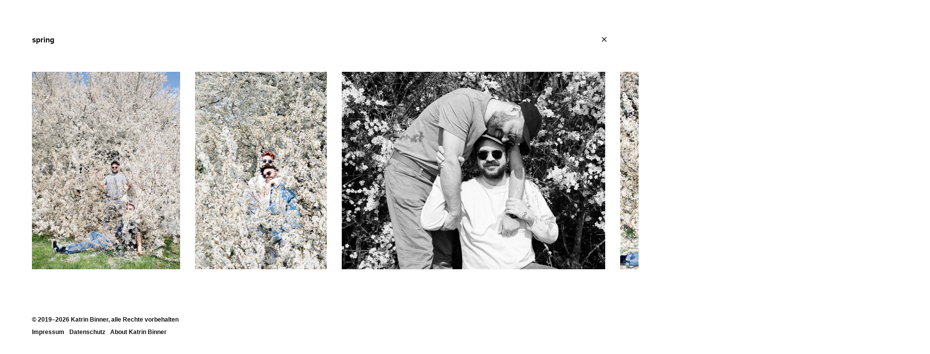

--- FILE ---
content_type: text/css
request_url: https://www.katrinbinner.de/wp-content/themes/berger_schmidt/style.css
body_size: 15065
content:
/*
Theme Name: BergerSchmidt
Author: Berger Schmidt GmbH
Author URI: https://www.berger-schmidt.de
Description: A custom wordpress theme by Berger Schmidt
Version: 1
License: GNU General Public License
License URI: https://www.gnu.org/licenses/gpl.html
Tags:
Text Domain: bergerschmidt

BergerSchmidt WordPress Theme © 2019 Berger Schmidt
BergerSchmidt is distributed under the terms of the GNU GPL
*/





/**
 * ===== ===== HTML ===== =====
 */




/**
 * reset ...
 */
* {
  border: 0;
  margin: 0;
  outline: 0;
  padding: 0;
  vertical-align: top;
}




/**
 * html
 */
html {
  font-size: 100%;
  font-size: 12px;
}


/*
font-family:'GrotesqueMTW01-LightCn';
font-family:'GrotesqueMTW01-Condense';
*/

/**
 * body
 */
body {
  background-color: #FFFFFF;
  color: #111111;
  font-family: "Helvetica", "Arial", sans-serif;
  font-size: 1.0rem;
  font-weight: 600;
  line-height: 1.25;
  text-rendering: optimizeLegibility;
}




/**
 * html5
 */
article,
main,
nav,
header,
footer,
section,
aside,
figure,
figcaption {
  display: block;
}




/**
 * img
 */
img {
  display: block;
  height: auto;
  max-width: 100%;
}




/**
 * link
 */
a,
a:link,
a:visited {
  color: #111111;
  text-decoration: none;
}
a:hover {
  color: #111111;
  text-decoration: none;
}

/*
TBD: Accessibility
:focus {
  outline: 3px solid orange;
  outline-offset: -3px;
  outline-width: 3px;
}
*/




/**
 * typo
 */
h1,
h2,
h3,
h4,
h5 {
  font-size: 1.0rem;
  line-height: 1.25;
}
h1 {}
h2 {}
h3 {}
h4 {}

p {}




/**
 * list
 */
ul,
ol,
dl {
  list-style-position: outside;
  margin-bottom: 0;
}
li {
  list-style: none;
}
dl {}
dt {}
dd {}







/**
 * ===== ===== SYSTEM ===== =====
 */




/**
 * site-logo
 */
.site-logo {
  display: none;
}








/**
 * ===== ===== MODULES ===== =====
 */



/**
 * cookie-notice
 */
#cookie-notice.cn-bottom {
  background-color: transparent !important;
  bottom: 0px;
  box-sizing: border-box;
  height: auto;
  min-width: unset;
  padding: 15px;
  position: fixed;
  width: 100%;
}

#cookie-notice.cn-bottom .cookie-notice-container {
  background: #FFFFFF;
  box-shadow: 0 0 8px rgba(0,0,0,0.5);
  color: #111111;
  padding: 15px;
}

/**/
#cookie-notice.cn-bottom a:link,
#cookie-notice.cn-bottom a:visited,
#cookie-notice.cn-bottom a:hover  {
  color: #111111;
  font-weight: bold;
}

/**/
#cookie-notice.cn-bottom #cn-notice-text {
  display: block;
  padding-bottom: 15px;
  text-align: justify;
}

/**/
#cookie-notice.cn-bottom .cn-button {
  margin-left: 0;
  padding: 7px;
}


/* @media */
@media only screen and (min-width: 768px) {
  #cookie-notice.cn-bottom {
    left: unset;
    max-width: 400px;
    right: 0;
  }
}



/**
 * wpadminbar
 * hides the admin bar when you are logged in
 */
#wpadminbar {
  display: none;
}







/**
 * ===== ===== PAGE ===== =====
 */




/**
 * page
 */
div.page {
  padding: 0 15px 15px 15px;
}


/**/
.page-head {
  display: none;
}
.page-head-box-outer {}
.page-head-box-inner {}


/**/
.page-body {}
.page-body-box-outer {}
.page-body-box-inner {}


/**/
.page-foot {}
.page-foot-box-outer {}
.page-foot-box-inner {
  overflow: hidden;
}


/* @media */
@media only screen and (min-width: 768px) {
  /**/
  div.page {
    padding: 0 30px 30px 30px;
  }
}




/**
 * regions
 */

/**/
.region-header {}

/**/
.region-navi-meta {
  float: left;
}







/**
 * ===== ===== NAVIGATION ===== =====
 */




/**
 * Social
 * menu-navi-social-container
 */

.menu-navi-social-container {}
.menu-navi-social-container ul {}
.menu-navi-social-container ul li {}
.menu-navi-social-container ul li a {}




/**
 * Meta
 * menu-navi-meta-container
 */
.menu-navi-meta-container {}
.menu-navi-meta-container ul {
  overflow: hidden;
}
.menu-navi-meta-container ul li {
  float: left;
}
.menu-navi-meta-container ul li a {
  display: block;
  padding: 5px 10px 5px 0;
}








/**
 * ===== ===== CONTENT INDEX ===== =====
 */




/**
 * content-index
 */
.content-index {
  padding-top: 220px;
}
/* @media */
@media only screen and (min-width: 768px) {
  .content-index {
    padding-top: 300px;
  }
}



/**
 * text
 */
.field-page-text {
  box-sizing: border-box;
  font-family: 'GrotesqueMTW01-LightCn';
  min-height: 175px;
  padding: 5px 15px 0 15px;
  position: fixed;
  opacity: 0;
  top: 32px;
}
.field-page-text h1,
.field-page-text h2 {
  font-size: 22px;
  font-weight: normal;
  line-height: 1.0;
}
.field-page-text p {
  font-size: 14px;
  font-weight: normal;
  margin: 15px 0;
}
body.images_visibel .field-page-text {
  opacity: 1;
} 

/* @media */
@media only screen and (min-width: 768px) {
  /**/
  .field-page-text {
    padding: 5px 30px;
  }
  .field-page-text h1,
  .field-page-text h2 {
    font-size: 40px;
  }
  .field-page-text p {
    font-size: 18px;
  }
}


/* @media */
@media only screen and (min-width: 1024px) {
  /**/
  .field-page-text {
    min-height: 275px;
  }
}

/*


!**
 * code
 *!
.field-page-code {}


!* @media *!
@media only screen and (min-width: 768px) {
  !**!
  .field-page-code {
    padding-top: 300px;
    position: relative;
  }
}*/








/**
 * ===== ===== CONTENT SINGLE ===== =====
 */


/**
 * content-single
 */
.content-single {}









/**
 * ===== ===== POST TYPES ===== =====
 */



/**
 * LEGAL
 * post-type-CONTENT
 */
.post-type-content {
  margin: 0 0 40px 0;
  max-width: 700px;
}

.post-type-content h1 {
  font-family: 'GrotesqueMTW01-LightCn';
  font-size: 40px;
  font-weight: normal;
  margin-bottom: 20px;
}



/**
 * LEGAL
 * post-type-LEGAL
 */
.post-type-legal {
  margin: 0 0 40px 0;
  max-width: 700px;
}




/**
 * MICROSITE
 * post-type-micosite
 */
.post-type-micosite {}

/**/
.post-type-micosite .field-microsite-text {}




/**
 * PROJECT
 * post-type-project
 */
.post-type-project {}


/* name */
.post-type-project .field-project-name {
  font-size: 15px;
  margin: 30px 0;
  padding: 5px 0;
}


/* media items */
.post-type-project .project-items {}


/* media items - single */
.post-type-project .project-items.single {
  display: flex;
  justify-content: center;
  overflow: hidden;
}


/* image */
.post-type-project .project-items .field-project-image {
  margin: 30px 0;
  width: 100%;
}

/* image - single */
.post-type-project .project-items.single .field-project-image {
  margin: 0 auto;
}


/* video */
.post-type-project .project-items .field-project-video-embed {
  margin: 0 0 30px 0;
  width: 100%;
}
.post-type-project .project-items .field-project-video-embed .video-placeholder {
  display: none;
}
.post-type-project .project-items .field-project-video-embed iframe {
  max-width: 100%;
}

/* video - single */
.post-type-project .project-items.single .field-project-video-embed {
  margin: 0 auto;
}


/* controls */
.post-type-project .project-controls {
  display: flex;
  flex-flow: row wrap;
  margin: 33px 0 43px -5px;
}


/**/
.post-type-project .home-link {
  background: transparent url(images/filter-close.png) center center no-repeat;
  background-size: 10px;
  display: block;
  font-size: 15px;
  height: 10px;
  padding: 5px;
  width: 10px;
}

/**/
.post-type-project .home-link-mobile {
  display: block;
  padding: 5px 0;
}
.post-type-project .project-items.single {
  flex-wrap: wrap;
  justify-content: left;
}
.post-type-project .project-items.single .home-link-mobile {
  margin-top: 30px;
}


/**/
.post-type-project .scroll-button {
  cursor: pointer;
  display: none;
  font-size: 18px;
  font-weight: normal;
  height: 55vh;
  line-height: 55vh;
  padding: 2px 7px;
  position: fixed;
  width: 20%;
  z-index: 10;
}
.post-type-project #scroll-left {
  cursor: w-resize;
  left: 0;
}
.post-type-project #scroll-right {
  cursor: e-resize;
  right: 0;
}


/* rights */
.post-type-project .rights {
  margin: 30px 0 15px;
  padding: 5px 0;
}


/* @media */
@media only screen and (max-width: 767px) {

  /* media items */
  .post-type-project .project-items {
    position: relative !important;
  }

  /* image */
  .post-type-project .project-items .field-project-image {
    height: auto !important;
    width: 100% !important;
  }

  /* video */
  .post-type-project .project-items .field-project-video-embed {
    height: auto !important;
    max-width: 100%;
  }

}


/* @media */
@media only screen and (min-width: 768px) {

  /* name */
  .post-type-project .field-project-name {
    position: fixed;
    left: 5vw;
    top: 5vh;
  }

  /* media items */
  .post-type-project .project-items {
    align-items: center;
    box-sizing: border-box;
    display: flex;
    height: 100vh;
    max-height: 100vh;
    padding: 20vh 0 25vh 5vw;
    white-space: nowrap;
  }


  /* media items - single */
  .post-type-project .project-items.single {
    width: 95vw;
  }


  /* image */
  .post-type-project .project-items .field-project-image {
    display: block;
    margin: 0 30px 0 0;
    position: relative;
    width: auto;
  }

  /* video */
  .post-type-project .project-items .field-project-video-embed {
    display: block;
    margin: 0 30px 0 0;
    position: relative;
  }

  .post-type-project .project-items .field-project-video-embed .video-placeholder {}

  .post-type-project .project-items .field-project-video-embed > div {
    position: absolute;
    z-index: 1;
  }
  /* controls */
  .post-type-project .project-controls {
    margin: 38px 0;
    position: fixed;
    right: calc(5vw - 5px);
    top: calc(5vh - 5px);
    z-index: 10;
  }
  .post-type-project .project-items .scroll-button.hidden {
    display: none;
  }


  /**/
  .post-type-project .home-link-container {
    position: fixed;
    right: 5vw;
    top: 5vh;
  }


  /**/
  .post-type-project .home-link {
    padding: 5px;
  }

  .post-type-project .home-link-mobile {
    display: none;
  }


  /**/
  .overflown .scroll-button {
    display: block;
  }


  /* rights */
  .post-type-project .rights {
    bottom: 5vh;
    left: 5vw;
    margin: 30px 0;
    position: fixed;
  }

}




/**
 * PROJECT DETAIL
 * body.single-post_type_project
 */
body.single-post_type_project {}


/* @media */
@media screen and (min-width: 768px) {


  /* ===== HTML ===== */

  /**/
  body.single-post_type_project {
    margin: 0;
    padding: 0;
    height: 100vh;
    max-height: 100vh;
    overflow-y: hidden;
  }


  /* ===== PAGE ===== */

  /**/
  body.single-post_type_project .page {
    margin: 0;
    padding: 0;
  }

  /**/
  body.single-post_type_project .page-head {
    position: fixed;
    right: 5vw;
    top: 5vh;
  }

  /**/
  body.single-post_type_project #menu-navi-meta {
    margin: 30px 0;
    position: fixed;
    bottom: 1.5vh;
    left: 5vw;
  }

}








/**
 * ===== ===== VIEWS ===== =====
 */



/**
 * Project-List
 * project-list
*/
#project-list {
  opacity: 0;
  position: relative;
  width: 100%;
}
body.images_visibel #project-list {
  align-items: flex-end;
  display: flex;
  flex-wrap: wrap;
  opacity: 1;
}


/**/
#project-list .project-list-item {
  box-sizing: border-box;
  margin: 0 30px 40px 0;
  max-width: 100%;
  opacity: 1;
  position: relative;
  transition: opacity, 0.3s;
  z-index: 1;
}

/**/
#project-list.filtered .project-list-item {
  display: none;
  opacity: 0;
  transition: opacity, 0.3s;
}

/**/
#project-list.filtered.all .project-list-item.all {
  display: inline-block !important; opacity: 1 !important;
}


/**/
.project-list-item .field-project-image-teaser {
  max-width: 100%;
}
.project-list-item .field-project-image-teaser:hover {
  opacity: 0;
}
.mobile .project-list-item .field-project-image-teaser:hover {
  opacity: 1;
}
.project-list-item .field-project-image-teaser img {
  width: auto;
}


/**/
.project-list-item .field-project-video-embed {
  max-width: 100%;
  width: 560px;
}
.project-list-item:hover .field-project-video-embed {
  opacity: 0;
}
.mobile .project-list-item .project-list-item:hover .field-project-video-embed {
  opacity: 1;
}


/* covering video element */
.project-list-item .field-project-link {
  left: 0;
  height: 100%;
  position: absolute;
  top: 0;
  width: 100%;
  z-index: 100;
}


/* text layer */
.project-list-item .project-list-text {
  background: #FFFFFF;
  border-top: 1px solid #000000;
  box-sizing: border-box;
  height: 100%;
  padding: 7px 3px;
  position: absolute;
  top: 0;
  width: 100%;
  z-index: -1;
}
.mobile .project-list-item .project-list-text {
  position: relative;
}


/**/
.project-list-item .field-project-name {
  margin: 3px 0 10px 0;
}

/**/
.project-list-item .field-project-client {}
.mobile .project-list-item .field-project-client {
  display: none;
}

/**/
.project-list-item .taxonomy-project-category {}
.mobile .project-list-item .taxonomy-project-category {
  display: none;
}

/**/
.project-list-item .field-project-date {}
.mobile .project-list-item .field-project-date {
  display: none;
}

/**/
.project-list-item .field-project-description {}
.mobile .project-list-item .field-project-description {
  display: none;
}
.mobile .project-list-item .field-project-description p {
  margin-top: 0;
}


/* media */
@media only screen and (min-width: 768px) {

  /**/
  #project-list .project-list-item {
    margin: 0 30px 30px 0;
  }

  /**/
  .project-list-item .project-list-text {
    height: 100%;
    width: 100%;
  }

}








/**
 * ===== ===== CUSTOM ===== =====
 */





/**
 * Home Link
 */

.home-link-container {
  display: flex;
  justify-content: flex-end;
}
.home-link-container .home-link {
  display: block;
  padding: 10px 0 10px 10px;
}




/*
 * JS Filters
 */


/**/
.filter-container {
  box-sizing: border-box;
  padding: 5px 15px;
  position: fixed;
  right: 0;
  top: 0;
  transition: background, 0.2s;
  width: 100%;
  z-index: 2;
}
.filter-container.visible {
  background: rgba(255, 255, 255, 0.85);
  height: 100vh;
  width: 100vw;
}


/**/
.filter-items {
  clear: right;
  display: none;
  padding: 0 15px 15px 15px;
}
.visible .filter-items {
  display: inline-block;
  float: right;
}


/**/
.filters-toggle {
  background: rgba(255, 255, 255, 0.8);
  cursor: pointer;
  display: inline-block;
  float: right;
  padding: 10px 15px;
}
.visible .filters-toggle {
  background: transparent url('images/filter-close.png') 0 12px no-repeat;
  background-size: 10px;
}


/**/
.filter-item,
.link-container {
  clear: right;
  cursor: pointer;
  display: inline-block;
  float: right;
  overflow: hidden;
  padding: 5px 0 5px 5px;
  text-align: right;
  transition: all, 0.3s;
}
.filter-item:hover {
  text-decoration: none;
}

/**/
.filter-item-inner,
.link-container .link {
  border-bottom: none;
  font-size: 44px;
}

/**/
.filter-container .filter-item.active .filter-item-inner {
  border-bottom: 1px solid #000000;
}
.filter-container.filters-active .filter-item.active {
  color: #111111;
}



/* media */
@media only screen and (min-width: 1024px) {

  /**/
  .filter-container {
    left: auto;
    overflow: hidden;
    right: 30px;
    top: 15px;
    width: auto;
  }

  /**/
  .filter-items {
    padding: 0 8px;
    display: block;
  }

  /**/
  .filter-item,
  .link-container {
    float: none;
    padding: 5px 7px;
    text-align: left;
  }

  /**/
.filter-item-inner,
.link-container .link {
  font-size: 16px;
}

  /**/
  .filters-toggle {
    display: none;
  }

}



--- FILE ---
content_type: text/javascript
request_url: https://www.katrinbinner.de/wp-content/themes/berger_schmidt/js/custom.js?ver=1.1
body_size: 12358
content:
var lazyload_start = false;
var scrollTopDesktop = 282;
var scrollTopMobile = 170;
jQuery(document).ready(function($) {

    //initiate as false
    // device detection

    $(window).on('load', function() {
        var $isMobile = isMobile();
        if ($isMobile == true) {
            $('body').addClass('mobile');
        }
        else {
            $('body').removeClass('mobile');
        }

        if (($(window).width() > 767) && ($('body.home').length != 0) && window.location.href.indexOf('?scrollTo=') == -1) {
            scrollWindow(scrollTopDesktop);
        }
        if (($(window).width() < 768) && ($('body.home').length != 0) && window.location.href.indexOf('?scrollTo=') == -1) {
            scrollWindow(scrollTopMobile);
        }
    });


    if($('.home-link').length > 0) {
    	
    	if (document.referrer.indexOf("katrinbinner") >= 0) {
    		$('.home-link').on('click', function(e){
    		    e.preventDefault();
    		    window.history.back();
    		});
    	}
        else {
            var project_path =  window.location.pathname;
            var tmp = project_path.split('/');
            var hash_tag = tmp[tmp.length-2];
            $('.home-link').attr('href', $('.home-link').attr('href')+'?scrollTo='+hash_tag);
        }
/*
        var project_path =  window.location.pathname;
        var tmp = project_path.split('/');
        var hash_tag = tmp[tmp.length-2];
        $('.home-link').attr('href', $('.home-link').attr('href')+'?scrollTo='+hash_tag);*/

    }


    // on project detail page, add styling class if only one image
    if($('.project-items').children('div').length == 1) {
        $('.project-items').addClass('single');
        $('.scroll-button').addClass('hidden');
    }


    $('.filter-button').bind('click', function () {
        $(this).parent().toggleClass('clicked')
    });


    if(window.location.hash == "") {
        $('#all.filter-item').addClass('active');
    }

    // set window location hash value as classes in project list container:

    if(window.location.hash != "") {
        //var hash_start_replaced = window.location.hash.replace(/#fi./g,' ');
        var hash_dividers_replaced = window.location.hash.replace(/#/g,' ');
        $('#project-list').addClass('filtered'+hash_dividers_replaced);
        $('.filter-container').addClass('filters-active');

        var hash_array = hash_dividers_replaced.split(' ');

        hash_array.forEach(function(item, index) {
            $('#'+String(item)).addClass('active');
        });

    }

    // filtering functionality

    $('.filter-item').bind('click', function () {

        if ($(window).width() < 768) {
            $('.filter-container').toggleClass('visible');
            scrollPos = scrollTopMobile;
        } 
        else {
            scrollPos = scrollTopDesktop;
        } 

        

        var filterID = $(this).attr('id');

        if($(this).hasClass('active') && filterID !='all' ) {
            window.location.hash = "";
            $('#project-list').removeClass();
            filterID = '';
            $(this).removeClass('active');
            $('#all.filter-item').click();
            $('#all.filter-item').addClass(active);
        }
        else {
            window.location.hash = $(this).attr('id');
        }

        $('#project-list').removeClass();
        $('#project-list').addClass('filtered '+filterID);
        $(this).addClass('active');

        $(this).siblings().removeClass('active');

        $('.filter-container').addClass('filters-active');

        if($('.filter-container').find('.filter-item.active').length == 0) {
            $('#project-list').removeClass('filtered');
            $('.filter-container').removeClass('filters-active');
        }

        scrollWindow(scrollPos);

        $('.lazyload').Lazy({
            scrollDirection: 'both',
            effect: 'fadeIn',
            visibleOnly: true,
            onError: function (element) {
                console.log('error loading ' + element.data('src'));
            }
        });

        return false;
    });


    // filters toggle in body.mobile

    $('.filters-toggle').bind('click', function () {
        $('.filter-container').toggleClass('visible');
    });




    // horizontal scroll buttons for project detail pages


    var scrollDistance =  $(window).width();

    $('#scroll-right').click(function() {
        event.preventDefault();
        $(window).scrollLeft();
        scrollPos = 0;

        $('.field-project-image').each(function () {


            if($(this).offset().left+$(this).width() > $(window).width()+$(window).scrollLeft() && !$(this).hasClass('current')) {

                scrollPos = $(this).offset().left-40;

                $('html, body').animate({
                    scrollLeft: scrollPos
                }, "fast");

                $(this).toggleClass('current');
                $(this).siblings().removeClass('current');
                return false;
            }
            else {
                // do nothing
            }
        });


    });



    $('#scroll-left').click(function() {
        event.preventDefault();
        $('html, body').animate({
            scrollLeft: 0
        }, "fast");
    });

    $(window).on('load resize', function() {

        // Project overview / Home page
        if($('#project-list').length > 0) {
            $('.field-project-image-teaser').each(function () {
                var data_width = $(this).attr('data-width');
                var data_height = $(this).attr('data-height');

                var ratio = data_height / data_width;

                var container_width = 10000;
                if ($('#project-list').length > 0) container_width = $('#project-list').width();

                if (container_width < data_width) {
                    $(this).css({'height': container_width * ratio, 'width': container_width});
                }
                else {
                    $(this).css({'height': data_height, 'width': data_width});
                }

            });
        }

        // Project Detail page
        if($('#project-items').length > 0) {

          var highest_height = 0;

          // size of the images  
          $('.field-project-image').each(function() {
            var data_width = $(this).attr('data-width');
            var data_height = $(this).attr('data-height');

            if(data_height > highest_height) highest_height = data_height;
            var ratio = data_height/data_width;

            if(data_height > 640) {
                data_height = 640;
                data_width = data_height/ratio;
            }

            var container_height = 10000;
            container_height = $('#project-items').height();

            if(container_height < data_height) {
              $(this).css({'height': container_height, 'width': container_height/ratio});
            }
            else if(container_height > data_height && $('#project-items').length > 0) {
              $(this).css({'height': data_height, 'width': data_width});
            }
            else {
              $(this).css({'height': data_height, 'width': data_width});
            }
          // each end
          });

          // size of the video  
          if($('.field-project-video-embed').length > 0) {
            // we have to create a image placeholder for lazyload - cause of rendering bug in chrome
            var img_placeholder = $('<img />', {'class': 'video-placeholder lazyload', 'data-src': '/wp-content/themes/berger_schmidt/video-placeholder.png'});
            if(highest_height > $('#project-items').height()) highest_height = $('#project-items').height();
            if(highest_height == 0) highest_height = $('#project-items').height();
            if(highest_height > 640) {
                highest_height = 640;
            }
            var img_placeholder = $('<img />', {'class': 'video-placeholder lazyload', 'data-src': '/wp-content/themes/berger_schmidt/video-placeholder.png'});
            img_placeholder.css({'height': highest_height, 'width': highest_height/0.5625});
            $('.field-project-video-embed').css({'height': highest_height, 'width': highest_height/0.5625});
            $('.field-project-video-embed').append(img_placeholder);

          }

          $('#project-items').css('position', 'absolute');
          if($('#project-items').width() > $(window).width()) $('body').addClass('overflown');

        }
        if(!$('body').hasClass('css_sizes_processed')) $('body').addClass('css_sizes_processed');

      });


    function scrollWindow(position) {
        $('body,html').animate({
            scrollTop: position
        }, 800);
    }

    var timer_lazyload;
    timerLazyLoadInterval();


    function timerLazyLoadInterval() {
        var counter = 1;
        timer_lazyload = setInterval(function () {
            counter = counter+1;
            if(counter == 10) {
                $(window).trigger('resize');
            }
            if ($('body').hasClass('css_sizes_processed')) {
            	console.log('css_sizes_processed');
                $('body').addClass('images_visibel');

            	offsetTop = 0;	
		        if(window.location.href.indexOf('?scrollTo=') != -1) {
		        	var tmp = window.location.href.split('?scrollTo=');
		        	scroll_element = tmp[1];
		        	$('#project-list a').each(function (){
		        		if($(this).attr('href').indexOf(scroll_element) != -1) {
		        			scrollOffsetArray = $(this).offset();
		        			offsetTop = scrollOffsetArray.top;
		        		}
		        	});
		        }
		        if (offsetTop > 0) {
		            /*$('body,html').animate({
		                scrollTop: offsetTop
		            }, 800);*/
                    scrollWindow(offsetTop);
		        }



                $('.lazyload').Lazy({
                    scrollDirection: 'both',
                    effect: 'fadeIn',
                    visibleOnly: true,
                    onError: function (element) {
                        console.log('error loading ' + element.data('src'));
                    }
                });
                timerLazyLoadStop();
            }
        }, 100);
    }

    function timerLazyLoadStop() {
        clearTimeout(timer_lazyload);
    }
    
    function isMobile() {
        if(/(android|bb\d+|meego).+mobile|avantgo|bada\/|blackberry|blazer|compal|elaine|fennec|hiptop|iemobile|ip(hone|od)|ipad|iris|kindle|Android|Silk|lge |maemo|midp|mmp|netfront|opera m(ob|in)i|palm( os)?|phone|p(ixi|re)\/|plucker|pocket|psp|series(4|6)0|symbian|treo|up\.(browser|link)|vodafone|wap|windows (ce|phone)|xda|xiino/i.test(navigator.userAgent)
        || /1207|6310|6590|3gso|4thp|50[1-6]i|770s|802s|a wa|abac|ac(er|oo|s\-)|ai(ko|rn)|al(av|ca|co)|amoi|an(ex|ny|yw)|aptu|ar(ch|go)|as(te|us)|attw|au(di|\-m|r |s )|avan|be(ck|ll|nq)|bi(lb|rd)|bl(ac|az)|br(e|v)w|bumb|bw\-(n|u)|c55\/|capi|ccwa|cdm\-|cell|chtm|cldc|cmd\-|co(mp|nd)|craw|da(it|ll|ng)|dbte|dc\-s|devi|dica|dmob|do(c|p)o|ds(12|\-d)|el(49|ai)|em(l2|ul)|er(ic|k0)|esl8|ez([4-7]0|os|wa|ze)|fetc|fly(\-|_)|g1 u|g560|gene|gf\-5|g\-mo|go(\.w|od)|gr(ad|un)|haie|hcit|hd\-(m|p|t)|hei\-|hi(pt|ta)|hp( i|ip)|hs\-c|ht(c(\-| |_|a|g|p|s|t)|tp)|hu(aw|tc)|i\-(20|go|ma)|i230|iac( |\-|\/)|ibro|idea|ig01|ikom|im1k|inno|ipaq|iris|ja(t|v)a|jbro|jemu|jigs|kddi|keji|kgt( |\/)|klon|kpt |kwc\-|kyo(c|k)|le(no|xi)|lg( g|\/(k|l|u)|50|54|\-[a-w])|libw|lynx|m1\-w|m3ga|m50\/|ma(te|ui|xo)|mc(01|21|ca)|m\-cr|me(rc|ri)|mi(o8|oa|ts)|mmef|mo(01|02|bi|de|do|t(\-| |o|v)|zz)|mt(50|p1|v )|mwbp|mywa|n10[0-2]|n20[2-3]|n30(0|2)|n50(0|2|5)|n7(0(0|1)|10)|ne((c|m)\-|on|tf|wf|wg|wt)|nok(6|i)|nzph|o2im|op(ti|wv)|oran|owg1|p800|pan(a|d|t)|pdxg|pg(13|\-([1-8]|c))|phil|pire|pl(ay|uc)|pn\-2|po(ck|rt|se)|prox|psio|pt\-g|qa\-a|qc(07|12|21|32|60|\-[2-7]|i\-)|qtek|r380|r600|raks|rim9|ro(ve|zo)|s55\/|sa(ge|ma|mm|ms|ny|va)|sc(01|h\-|oo|p\-)|sdk\/|se(c(\-|0|1)|47|mc|nd|ri)|sgh\-|shar|sie(\-|m)|sk\-0|sl(45|id)|sm(al|ar|b3|it|t5)|so(ft|ny)|sp(01|h\-|v\-|v )|sy(01|mb)|t2(18|50)|t6(00|10|18)|ta(gt|lk)|tcl\-|tdg\-|tel(i|m)|tim\-|t\-mo|to(pl|sh)|ts(70|m\-|m3|m5)|tx\-9|up(\.b|g1|si)|utst|v400|v750|veri|vi(rg|te)|vk(40|5[0-3]|\-v)|vm40|voda|vulc|vx(52|53|60|61|70|80|81|83|85|98)|w3c(\-| )|webc|whit|wi(g |nc|nw)|wmlb|wonu|x700|yas\-|your|zeto|zte\-/i.test(navigator.userAgent.substr(0,4))) {
            return true;
        }
        else {
            return false;
        }
    }



});

